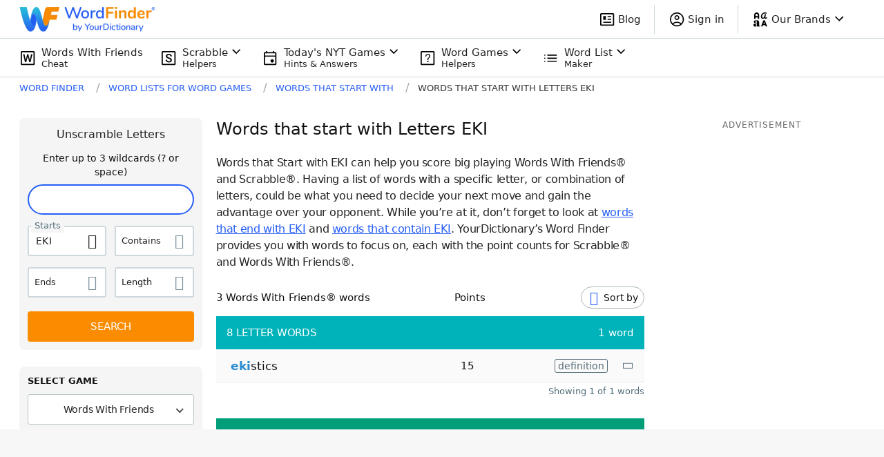

--- FILE ---
content_type: application/javascript; charset=utf-8
request_url: https://fundingchoicesmessages.google.com/f/AGSKWxWQvlFeiQnejdSzkae653CXNcjldQoC4YAbqFaM6NYD4SI9Q_HCGWrcorXSUIW7Ye5LCn15USaPBsZxM2TLYUZ2cbQEWiYcCeIJqlVxOs5ektSozbokawgBOB44VI2ErqH0m8Cp822CRceuPAU-j86HfrdreQaAOYe7VfzxApbnqltTdx_vorlQ38rS/__120x240_/ad-emea./adtext_-native-ad./LocalAd_
body_size: -1289
content:
window['5cfb48ea-5c64-4713-8478-4991b35e0015'] = true;

--- FILE ---
content_type: text/javascript
request_url: https://wordfinder.yourdictionary.com/_nuxt/9213844.js
body_size: 15583
content:
(window.webpackJsonp=window.webpackJsonp||[]).push([[2,12,30,31,45,78,79,80],{592:function(e,t,n){var content=n(621);content.__esModule&&(content=content.default),"string"==typeof content&&(content=[[e.i,content,""]]),content.locals&&(e.exports=content.locals);(0,n(23).default)("47e3a895",content,!0,{sourceMap:!1})},620:function(e,t,n){"use strict";n(592)},621:function(e,t,n){var r=n(22)((function(i){return i[1]}));r.push([e.i,'.asc__label[data-v-1ac117a4]{color:#111;font-size:15px;left:5px;padding:0 5px;top:50%;transform:translateY(-50%);transition:all .3s}.asc__label--has-focus[data-v-1ac117a4],.asc__label--has-input[data-v-1ac117a4]{top:0;font-size:13px}.asc__label--results[data-v-1ac117a4]{--tw-text-opacity:1;color:rgb(33 33 33 / var(--tw-text-opacity));font-size:13px}.asc__label--results.asc__label--has-input[data-v-1ac117a4]{color:#546e7a}.asc__label--results.asc__label--has-focus[data-v-1ac117a4]{--tw-text-opacity:1;color:rgb(38 94 245 / var(--tw-text-opacity))}.asc__label--results.asc__label--has-focus[data-v-1ac117a4],.asc__label--results.asc__label--has-input[data-v-1ac117a4]{background:#fafafa}@media(min-width:768px){.asc__label--results.asc__label--has-focus[data-v-1ac117a4],.asc__label--results.asc__label--has-input[data-v-1ac117a4]{background:#f5f5f5}}.asc__label--byLength[data-v-1ac117a4]{position:relative;top:0;left:0;margin-bottom:0.75rem;display:inline-block;transform:none;background-color:transparent;padding:0;font-size:1rem;line-height:1.5rem;font-weight:700;--tw-text-opacity:1;color:rgb(33 33 33 / var(--tw-text-opacity))}.asc__input[data-v-1ac117a4]{letter-spacing:.5px;padding:9px 30px 9px 10px}.asc__input[data-v-1ac117a4]::-moz-placeholder{color:#546e7a}.asc__input[data-v-1ac117a4]::placeholder{color:#546e7a}.asc__input[data-v-1ac117a4]::-webkit-search-cancel-button,.asc__input[type=number][data-v-1ac117a4],.asc__input[type=search][data-v-1ac117a4]{-webkit-appearance:none;appearance:none}.asc__input[type=number][data-v-1ac117a4]::-webkit-inner-spin-button,.asc__input[type=number][data-v-1ac117a4]::-webkit-outer-spin-button{-webkit-appearance:none;appearance:none;margin:0}.asc__input--results[data-v-1ac117a4]{box-shadow:none;font-size:15px;line-height:17px;padding-bottom:10px;padding-top:10px}@media(min-width:768px){.asc__input--results[data-v-1ac117a4]{font-size:14px;line-height:24px;min-width:0;width:100%}}.asc__input--byLength[data-v-1ac117a4]{height:3rem;border-radius:8px;border-style:none;filter:drop-shadow(0 1px 5px rgba(84,110,122,.2)) drop-shadow(0 3px 1px rgba(84,110,122,.12)) drop-shadow(0 2px 2px rgba(84,110,122,.06))}.asc__button[data-v-1ac117a4]{position:absolute;right:0.75rem;height:-moz-fit-content;height:fit-content;cursor:pointer;border-style:none;background-color:transparent;padding:0;font-size:1.375rem;top:50%;transform:translateY(-50%)}.asc__button>span[data-v-1ac117a4]:before{margin-top:2px}.asc__button--results[data-v-1ac117a4]{right:10px}.asc__button--byLength[data-v-1ac117a4]{bottom:0.875rem;right:0.75rem;transform:none;font-size:1.5rem;line-height:2rem;transform:translateY(6px)}.help[data-v-1ac117a4]{background-color:rgba(0,51,102,.85);bottom:47px;color:#fff;font-size:14px;left:-5px;line-height:18px;padding:5px;position:absolute;right:-5px}.help--contains[data-v-1ac117a4]{left:-45px;width:180px}@media(min-width:768px){.help[data-v-1ac117a4]{bottom:calc(100% - 5px);left:auto;right:-69px;width:177px}}.help[data-v-1ac117a4]:before{border-color:rgba(0,51,102,.85) transparent transparent;border-style:solid;border-width:7px 5px 0;bottom:-7px;content:"";display:block;position:absolute;right:20px}@media(min-width:768px){.help[data-v-1ac117a4]:before{left:50%;right:auto;transform:translateX(-50%)}}',""]),r.locals={},e.exports=r},634:function(e,t,n){"use strict";n.r(t);var r=n(1),o=(n(17),n(45),n(20),n(27),n(91)),l=n.n(o),c=n(0),d={name:"AdvancedSearchControl",directives:{ClickOutside:l.a},props:{fieldType:{type:String,required:!0},value:{type:String,required:!1,default:""}},data:function(){return{showHelpWindow:!1,fieldHasFocus:!1}},computed:{isWordLengthField:function(){return this.fieldType===c.b.LENGTH},isContainsField:function(){return this.fieldType===c.b.WITH},fieldId:function(){return"asc_input_".concat(this.fieldType)},inputType:function(){return this.isWordLengthField?"number":"search"},fieldTitle:function(){switch(this.fieldType){case c.b.STARTS:return this.$t("AdvancedSearchStartsWithAriaLabel");case c.b.ENDS:return this.$t("AdvancedSearchEndsWithAriaLabel");case c.b.WITH:return this.$t("AdvancedSearchContainsAriaLabel");case c.b.LENGTH:return this.$t("AdvancedSearchLengthTitleAttribute");default:return this.fieldType}},fieldLabel:function(){switch(this.fieldType){case c.b.STARTS:return this.$t("AdvancedSearchStartsTextB");case c.b.ENDS:return this.$t("AdvancedSearchEndsTextB");case c.b.WITH:return this.$t("AdvancedSearchContainsText");case c.b.LENGTH:return this.$t("AdvancedSearchLengthText");default:return this.fieldType}},fieldAriaLabel:function(){switch(this.fieldType){case c.b.STARTS:return this.$t("AdvancedSearchStartsWithAriaLabel");case c.b.ENDS:return this.$t("AdvancedSearchEndsWithAriaLabel");case c.b.WITH:return this.$t("AdvancedSearchContainsAriaLabel");case c.b.LENGTH:return this.$t("AdvancedSearchLengthTooltipAriaLabel");default:return null}},placeholder:function(){if(this.isWordsByLengthLandingPage)return null;switch(this.fieldType){case c.b.STARTS:return"A";case c.b.ENDS:return"B";case c.b.WITH:return"A_B";default:return null}},fieldMinValue:function(){return this.isWordLengthField?2:null},fieldMaxValue:function(){return this.isWordLengthField?20:null},fieldMaxLength:function(){switch(this.fieldType){case c.b.STARTS:case c.b.ENDS:case c.b.WITH:return 20;case c.b.LENGTH:return 2;default:return 0}},fieldHasInput:function(){var e;return(null===(e=this.value)||void 0===e?void 0:e.length)>0},helpContent:function(){switch(this.fieldType){case c.b.STARTS:return this.$t("AdvancedSearchStartsTooltip");case c.b.ENDS:return this.$t("AdvancedSearchEndsTooltip");case c.b.WITH:return this.$t("AdvancedSearchContainsTooltip");case c.b.LENGTH:return this.$t("AdvancedSearchLengthTooltip")}return""},isResultsPage:function(){return this.$store.getters["navigation/isResultsPage"]},isWordsByLengthLandingPage:function(){return this.$store.getters["navigation/isWordsByLengthLandingPage"]}},methods:{onFieldInput:function(e){this.$emit("input",e.target.value),e.target.value=this.value},onFieldChange:function(e){var t,n=this.fieldLabel.replace(":","").toLowerCase(),o=(t={},Object(r.a)(t,c.b.WITH,54),Object(r.a)(t,c.b.ENDS,55),Object(r.a)(t,c.b.LENGTH,56),Object(r.a)(t,c.b.STARTS,57),t);this.$store.dispatch("tracking/trackEvent",{eventCategory:"Advanced Search",eventAction:"Change ".concat(n," value"),eventLabel:e.target.value,eventID:o[this.fieldType]})},onFieldFocus:function(){this.fieldHasFocus=!0,this.isWordLengthField&&this.$store.dispatch("tracking/trackEvent",{eventCategory:"Advanced Search",eventAction:"Click menu",eventLabel:this.$t("AdvancedSearchLengthText"),eventID:74})},onFieldBlur:function(){this.fieldHasFocus=!1},onClearButtonClick:function(){var e,t=this.fieldLabel.replace(":","").toLowerCase(),n=(e={},Object(r.a)(e,c.b.WITH,59),Object(r.a)(e,c.b.ENDS,62),Object(r.a)(e,c.b.LENGTH,72),Object(r.a)(e,c.b.STARTS,83),e);this.$store.dispatch("tracking/trackEvent",{eventCategory:"Advanced Search",eventAction:"Click ".concat(t," clear button"),eventID:n[this.fieldType]}),this.$emit("input","")},onHelpButtonClick:function(){var e,t=this.fieldLabel.replace(":","").toLowerCase(),n=(e={},Object(r.a)(e,c.b.WITH,60),Object(r.a)(e,c.b.ENDS,63),Object(r.a)(e,c.b.LENGTH,73),Object(r.a)(e,c.b.STARTS,84),e);this.$store.dispatch("tracking/trackEvent",{eventCategory:"Advanced Search",eventAction:"Click ".concat(t," help button"),eventID:n[this.fieldType]}),this.showHelpWindow=!this.showHelpWindow},onHelpWindowClickOutside:function(e){e.target===this.$refs.helpButton||e.composedPath().includes(this.$refs.helpButton)||(this.showHelpWindow=!1)}}},h=(n(620),n(5)),component=Object(h.a)(d,(function(){var e=this,t=e._self._c;e._self._setupProxy;return t("div",{directives:[{name:"show",rawName:"v-show",value:!e.isWordsByLengthLandingPage||!e.isWordLengthField,expression:"!isWordsByLengthLandingPage || !isWordLengthField"}],staticClass:"asc relative",class:{"asc--has-focus":e.fieldHasFocus,"asc--results":e.isResultsPage}},[t("label",{staticClass:"asc__label bg-white absolute pointer-events-none leading-5",class:{"asc__label--results":e.isResultsPage,"asc__label--byLength":e.isWordsByLengthLandingPage,"asc__label--has-input":e.fieldHasInput,"asc__label--has-focus":e.fieldHasFocus},attrs:{for:e.fieldId}},[e._v("\n\t\t"+e._s(e.fieldLabel)+"\n\t")]),e._v(" "),t("input",{staticClass:"asc__input outline-none h-10 md:h-11 uppercase bg-white text-black text-base font-medium w-full border-blueGray-100 border-2 border-solid rounded-[3px] m-0",class:{"md:h-13":!e.isResultsPage,"asc__input--results":e.isResultsPage,"asc__input--byLength":e.isWordsByLengthLandingPage,"asc__input--has-focus border-electric-blue":e.fieldHasFocus,"asc__input--has-input":e.fieldHasInput},attrs:{id:e.fieldId,type:e.inputType,title:e.fieldTitle,autocomplete:"off",autocorrect:"false",spellcheck:"false",placeholder:e.placeholder,"aria-label":e.fieldAriaLabel,maxlength:e.fieldMaxLength,min:e.fieldMinValue,max:e.fieldMaxValue},domProps:{value:e.value},on:{change:e.onFieldChange,input:e.onFieldInput,focus:e.onFieldFocus,blur:e.onFieldBlur}}),e._v(" "),e.fieldHasInput?t("button",{staticClass:"asc__button asc__button--clear text-black",class:{"asc__button--results":e.isResultsPage,"asc__button--byLength":e.isWordsByLengthLandingPage},attrs:{type:"button"},on:{click:e.onClearButtonClick}},[t("span",{staticClass:"wficon-close-circle-i"})]):!e.isWordsByLengthLandingPage||e.isContainsField?t("button",{ref:"helpButton",staticClass:"asc__button asc__button--help text-blueGray-400",class:{"asc__button--results":e.isResultsPage,"asc__button--byLength":e.isWordsByLengthLandingPage},attrs:{type:"button"},on:{click:e.onHelpButtonClick}},[t("span",{staticClass:"wficon-help-circle"})]):e._e(),e._v(" "),e.showHelpWindow?t("div",{directives:[{name:"click-outside",rawName:"v-click-outside",value:e.onHelpWindowClickOutside,expression:"onHelpWindowClickOutside"}],staticClass:"help z-base-highest",class:{"help--contains":e.isContainsField},domProps:{innerHTML:e._s(e.helpContent)}}):e._e()])}),[],!1,null,"1ac117a4",null);t.default=component.exports},638:function(e,t,n){var content=n(716);content.__esModule&&(content=content.default),"string"==typeof content&&(content=[[e.i,content,""]]),content.locals&&(e.exports=content.locals);(0,n(23).default)("306ba7f8",content,!0,{sourceMap:!1})},639:function(e,t,n){var content=n(718);content.__esModule&&(content=content.default),"string"==typeof content&&(content=[[e.i,content,""]]),content.locals&&(e.exports=content.locals);(0,n(23).default)("0d6e097e",content,!0,{sourceMap:!1})},640:function(e,t,n){var content=n(720);content.__esModule&&(content=content.default),"string"==typeof content&&(content=[[e.i,content,""]]),content.locals&&(e.exports=content.locals);(0,n(23).default)("55a0e7cd",content,!0,{sourceMap:!1})},641:function(e,t,n){var content=n(722);content.__esModule&&(content=content.default),"string"==typeof content&&(content=[[e.i,content,""]]),content.locals&&(e.exports=content.locals);(0,n(23).default)("0809f720",content,!0,{sourceMap:!1})},642:function(e,t,n){var content=n(724);content.__esModule&&(content=content.default),"string"==typeof content&&(content=[[e.i,content,""]]),content.locals&&(e.exports=content.locals);(0,n(23).default)("59b8e220",content,!0,{sourceMap:!1})},643:function(e,t,n){var content=n(726);content.__esModule&&(content=content.default),"string"==typeof content&&(content=[[e.i,content,""]]),content.locals&&(e.exports=content.locals);(0,n(23).default)("bc82ff28",content,!0,{sourceMap:!1})},715:function(e,t,n){"use strict";n(638)},716:function(e,t,n){var r=n(22)((function(i){return i[1]}));r.push([e.i,"label[data-v-a1b1c0a8]{margin-bottom:0.75rem;display:block;text-align:center}span[data-v-a1b1c0a8]{font-weight:500;color:#111;font-size:17px}.single-title span[data-v-a1b1c0a8]{font-size:15px}",""]),r.locals={},e.exports=r},717:function(e,t,n){"use strict";n(639)},718:function(e,t,n){var r=n(22)((function(i){return i[1]}));r.push([e.i,".input__tile[data-v-c27c68c4]{margin-bottom:1.25rem;margin-right:5px;box-sizing:border-box;aspect-ratio:1 / 1;width:3.125rem;border-width:2px;border-style:solid;--tw-border-opacity:1;border-color:rgb(207 216 220 / var(--tw-border-opacity));text-align:center;font-size:33px;font-weight:700;text-transform:uppercase}.input__tile[data-v-c27c68c4]:last-child{margin-right:0}.input__tile[data-v-c27c68c4]:focus{border-radius:0px;--tw-border-opacity:1;border-color:rgb(38 94 245 / var(--tw-border-opacity));outline:2px solid transparent;outline-offset:2px}@media not all and (min-width: 768px){.input__tile[data-v-c27c68c4]{font-size:28px}}@media (min-width: 768px){.input__tile[data-v-c27c68c4]{width:3.875rem}}.input__tile--force-small[data-v-c27c68c4]{margin-bottom:1rem}@media (min-width: 768px){.input__tile--force-small[data-v-c27c68c4]{margin-right:0.25rem;width:2.75rem;font-size:24px}}.input__tile--filled-in[data-v-c27c68c4]{--tw-border-opacity:1;border-color:rgb(107 169 100 / var(--tw-border-opacity));--tw-bg-opacity:1;background-color:rgb(107 169 100 / var(--tw-bg-opacity));padding:0.375rem;--tw-text-opacity:1;color:rgb(255 255 255 / var(--tw-text-opacity))}.input__tile--filled-in[data-v-c27c68c4]:focus{--tw-border-opacity:1;border-color:rgb(38 94 245 / var(--tw-border-opacity))}",""]),r.locals={},e.exports=r},719:function(e,t,n){"use strict";n(640)},720:function(e,t,n){var r=n(22)((function(i){return i[1]}));r.push([e.i,".input-wrapper input[data-v-c1dbec5c]{padding:4px 40px!important;text-align:center!important}.input-wrapper .main-tile-holder--wordle[data-v-c1dbec5c]{font-size:20px;font-weight:500}.input-wrapper .main-tile-holder--wordle--landing[data-v-c1dbec5c]{height:48px;position:relative;top:-5px}@media(min-width:768px){.input-wrapper .main-tile-holder--wordle--landing[data-v-c1dbec5c]{font-size:28px;top:-2px}}#wordle_field[data-v-c1dbec5c]{background:#fff;height:42px;margin-bottom:16px!important;max-width:280px!important}#wordle_field.is-landing[data-v-c1dbec5c]{margin-bottom:20px!important}@media(min-width:768px){#wordle_field[data-v-c1dbec5c]{height:48px;max-width:342px!important}}.wordle_field__container[data-v-c1dbec5c]{position:relative}.wordle_field__container .wordle_field__label[data-v-c1dbec5c]{color:#546e7a;font-size:22px;font-weight:500;left:0;letter-spacing:1px;pointer-events:none;position:absolute;text-align:center;text-transform:uppercase;top:6px;-webkit-user-select:none;-moz-user-select:none;user-select:none;width:100%}@media(min-width:768px){.wordle_field__container .wordle_field__label[data-v-c1dbec5c]{top:8px}}.wordle_field__container .wordle_field__label.wordle_field__label--landing[data-v-c1dbec5c]{top:5px}@media(min-width:768px){.wordle_field__container .wordle_field__label.wordle_field__label--landing[data-v-c1dbec5c]{font-size:28px}}@media(max-width:355px){.wordle_field__container .wordle_field__label[data-v-c1dbec5c]{font-size:19px}}.wordle_field__container .wordle_field__label span[data-v-c1dbec5c]{background:hsla(0,0%,100%,0);padding:3px}.wordle_field__container .wordle_field__label.has-input[data-v-c1dbec5c]{display:none}.input-clear-button--new-design[data-v-c1dbec5c]{right:12px}@media(min-width:768px){.input-clear-button--new-design[data-v-c1dbec5c]{right:16px}}#wordle_field[data-v-c1dbec5c]{border:2px solid #cfd8dc;border-radius:100px;display:flex;justify-content:center;margin-bottom:15px;position:relative}#wordle_field.no-dropdown[data-v-c1dbec5c]{margin-left:auto;margin-right:auto}#wordle_field.has-focus[data-v-c1dbec5c]{border-color:#265ef5}.main-tile-holder--wordle[data-v-c1dbec5c]{background:none;border:0;color:rgba(0,0,0,.87);font-size:22px;font-weight:500;letter-spacing:0;line-height:34px;outline:none;padding:0 0 0 24px;text-align:center;text-transform:uppercase;width:100%}@media(min-width:768px){.main-tile-holder--wordle[data-v-c1dbec5c]{font-size:24px;padding:4px 0 4px 46px}}@media(max-width:355px){.main-tile-holder--wordle[data-v-c1dbec5c]{font-size:19px}}.main-tile-holder--wordle[data-v-c1dbec5c]::input-placeholder{color:#546e7a;font-size:22px;font-weight:500;letter-spacing:1px;padding-left:64px}@media(min-width:768px){.main-tile-holder--wordle[data-v-c1dbec5c]::input-placeholder{font-size:34px;padding-left:38px}}.main-tile-holder--wordle[data-v-c1dbec5c]::-moz-placeholder{color:#546e7a;font-size:22px;font-weight:500;letter-spacing:1px;padding-left:36px}.main-tile-holder--wordle[data-v-c1dbec5c]::placeholder{color:#546e7a;font-size:22px;font-weight:500;letter-spacing:1px;padding-left:36px}@media(min-width:768px){.main-tile-holder--wordle[data-v-c1dbec5c]::-moz-placeholder{font-size:34px;padding-left:38px}.main-tile-holder--wordle[data-v-c1dbec5c]::placeholder{font-size:34px;padding-left:38px}}.main-tile-holder--wordle[data-v-c1dbec5c]:input-placeholder{color:#546e7a;font-size:22px;font-weight:500;letter-spacing:1px;padding-left:36px}@media(min-width:768px){.main-tile-holder--wordle[data-v-c1dbec5c]:input-placeholder{font-size:34px;padding-left:38px}}.main-tile-holder--wordle[data-v-c1dbec5c]:placeholder{color:#546e7a;font-size:22px;font-weight:500;letter-spacing:1px;padding-left:70px}@media(min-width:768px){.main-tile-holder--wordle[data-v-c1dbec5c]:placeholder{font-size:34px;padding-left:38px}}.input-clear-button[data-v-c1dbec5c]{background:none;border:0;color:rgba(0,0,0,.87);font-size:24px;padding:0;position:absolute;right:12px;top:50%;transform:translateY(-50%)}@media(min-width:768px){.input-clear-button[data-v-c1dbec5c]{cursor:pointer;right:15px;z-index:3}}",""]),r.locals={},e.exports=r},721:function(e,t,n){"use strict";n(641)},722:function(e,t,n){var r=n(22)((function(i){return i[1]}));r.push([e.i,'.game-select-trigger[data-v-5a176ead]{background-color:#edf1f6;border:0;border-radius:26px 0 0 26px;color:rgba(0,0,0,.87);cursor:pointer;font-size:11px;font-weight:500;letter-spacing:-.12px;line-height:44px;margin:0;outline:none;padding:0;position:relative;text-align:center;width:85px}@media(min-width:768px){.game-select-trigger[data-v-5a176ead]{border-radius:30px 0 0 30px;font-size:13px;padding-left:24px;text-align:left;width:160px}.game-select-trigger[data-v-5a176ead]:after{border-color:#000;border-style:solid;border-width:0 2px 2px 0;content:"";display:block;height:6px;position:absolute;right:20px;top:50%;transform:rotate(45deg) translateY(calc(-50% - 2px));width:6px}.game-select-trigger--open[data-v-5a176ead]{border:2px solid #edf1f6;border-bottom-left-radius:0;box-shadow:-2px 2px 2px -2px rgba(124,147,173,.75);margin:-2px 2px -2px -2px}.game-select-trigger--open[data-v-5a176ead]:after{right:10px;transform:rotate(-45deg) scaleY(-1) translateY(calc(-50% + 5px))}}.game-select-trigger--results[data-v-5a176ead]{background-color:transparent;border:1px solid #cfd8dc;border-radius:2px;display:block;font-size:14px;font-weight:400;height:30px;line-height:1;margin:auto;padding:7px 10px;position:relative;text-align:unset;width:unset}@media(max-width:767px){.game-select-trigger--results[data-v-5a176ead]:before{border:solid #265ef5;border-width:0 2px 2px 0;content:"";display:inline-block;margin:0 3px;padding:3px;top:50%;transform:translate(-50%,-30%) rotate(45deg)}}@media(min-width:768px){.game-select-trigger--results[data-v-5a176ead]{align-items:center;background-color:#fff;border:1px solid #bbc6cc;border-radius:3px;box-sizing:border-box;display:flex;height:unset;justify-content:space-between;padding:8px 10px;width:100%}.game-select-trigger--results .icon[data-v-5a176ead]{background-image:url(/static/images/dictionary-icons/game-icons-sprite.png?v=58);background-position-x:0;background-repeat:no-repeat;background-size:26px;border-radius:6px;display:block;flex:0 0 26px;height:26px;margin-right:15px;position:relative}.game-select-trigger--results .icon__badge[data-v-5a176ead]{z-index:1;background-image:url(/static/images/dictionary-icons/game-icons-sprite.png?v=58);background-repeat:no-repeat;background-size:26px;height:10px;position:absolute;right:-2px;top:-2px;width:10px}.game-select-trigger--results .icon__badge--us[data-v-5a176ead]{background-position:-1px -1px}.game-select-trigger--results .icon__badge--uk[data-v-5a176ead]{background-position:-13px -1px}.game-select-trigger--results .label[data-v-5a176ead]{flex-grow:1;font-size:14px;letter-spacing:-.19px;line-height:19px}.game-select-trigger--results[data-v-5a176ead]:after{border-color:#555}}.game-select-trigger--results.game-select-trigger--open[data-v-5a176ead]{bottom:0;left:0;margin:0;top:0}.game-select-trigger--results.game-select-trigger--open[data-v-5a176ead]:after{right:15px}',""]),r.locals={},e.exports=r},723:function(e,t,n){"use strict";n(642)},724:function(e,t,n){var r=n(22)((function(i){return i[1]}));r.push([e.i,'.game-select[data-v-cd1f85be]{display:grid;grid-template-columns:repeat(4,1fr);list-style:none;margin:0;padding-left:0;padding-top:10px;row-gap:14px}@media(min-width:768px){.game-select[data-v-cd1f85be]{grid-auto-columns:220px;grid-auto-flow:column;grid-template-columns:unset;grid-template-rows:repeat(6,auto);padding:0;row-gap:10px}}.game-select--results[data-v-cd1f85be]{z-index:5}@media(min-width:768px){.game-select--results[data-v-cd1f85be]{background:#fff;border:1px solid #e9edf1;box-shadow:-10px 10px 20px 0 rgba(124,147,173,.08);display:block;left:0;margin-top:0;max-height:200px;overflow-x:hidden;overflow-y:auto;position:absolute;right:0;top:100%}.game-select--results[data-v-cd1f85be]::-webkit-scrollbar{-webkit-appearance:none;appearance:none;width:8px}.game-select--results[data-v-cd1f85be]::-webkit-scrollbar-thumb{background:hsla(0,0%,49.8%,.75);border-radius:6px}}.option[data-v-cd1f85be]{align-items:center;display:flex;flex-direction:column;gap:7px;margin:0;position:relative}@media(min-width:768px){.option[data-v-cd1f85be]{align-items:stretch;cursor:pointer;flex-direction:row;gap:5px;justify-content:flex-start}.option--results[data-v-cd1f85be]{align-items:center;padding:8px 10px}}.icon[data-v-cd1f85be],.icon__badge[data-v-cd1f85be]{background-image:url(/static/images/dictionary-icons/game-icons-sprite.png?v=58);background-repeat:no-repeat;background-size:58px}@media(min-width:768px){.icon[data-v-cd1f85be],.icon__badge[data-v-cd1f85be]{background-size:26px}}.icon[data-v-cd1f85be]{background-position-x:0;border-radius:16px;height:58px;position:relative;transform-style:preserve-3d;width:58px}@media(min-width:768px){.icon[data-v-cd1f85be]{border-radius:6px;height:26px;width:26px}}.icon__badge[data-v-cd1f85be]{height:21px;position:absolute;right:-5px;top:-5px;width:21px}@media(min-width:768px){.icon__badge[data-v-cd1f85be]{height:10px;right:-2px;top:-2px;width:10px}}.icon__badge--us[data-v-cd1f85be]{background-position:-4px -2px}@media(min-width:768px){.icon__badge--us[data-v-cd1f85be]{background-position:-1px -1px}}.icon__badge--uk[data-v-cd1f85be]{background-position:-31px -2px}@media(min-width:768px){.icon__badge--uk[data-v-cd1f85be]{background-position:-13px -1px}}.label[data-v-cd1f85be]{display:block;font-size:13px;line-height:15px;text-align:center;width:80px}@media(min-width:768px){.label[data-v-cd1f85be]{color:#282d32;font-size:14px;letter-spacing:-.12px;line-height:26px;padding:0 15px 0 8px;text-align:left;width:auto}.label--results[data-v-cd1f85be]{font-size:14px;letter-spacing:-.19px;line-height:19px}}@media(max-width:767px){.option--active .icon[data-v-cd1f85be]:before{border:2px solid #b0900a;border-radius:20px;bottom:-4px;content:"";left:-4px;position:absolute;right:-4px;top:-4px}.option--active .icon[data-v-cd1f85be]:after{z-index:1;background:url(/static/images/dictionary-icons/ic-selected.png) no-repeat 50% 50% transparent;background-size:48px;bottom:-10px;content:"";display:block;height:48px;position:absolute;right:-12px;width:48px}}@media(min-width:768px){.option--active .label[data-v-cd1f85be],.option:hover .label[data-v-cd1f85be]{background:#f1f3f4;border-radius:0 100px 100px 0}.option--results.option--active[data-v-cd1f85be],.option--results[data-v-cd1f85be]:hover{background:#3995d9}.option--results.option--active .label--results[data-v-cd1f85be],.option--results:hover .label--results[data-v-cd1f85be]{background:unset;border-radius:unset;color:#fff}.option--results.option--active .label--results[data-v-cd1f85be]{font-weight:600}}',""]),r.locals={},e.exports=r},725:function(e,t,n){"use strict";n(643)},726:function(e,t,n){var r=n(22)((function(i){return i[1]}));r.push([e.i,'.overlay[data-v-40b7ec50]{background:rgba(0,0,0,.6);bottom:0;left:0;position:fixed;right:0;top:0;width:100vw}@media(max-width:1024px)and (min-width:767px){.overlay[data-v-40b7ec50]{top:98px}}.overlay .mobile-box-controls[data-v-40b7ec50]{background:#fafafa}.overlay .mobile-box-controls[data-v-40b7ec50] .instructions{font-size:15px;margin-bottom:16px}.overlay .mobile-box-controls[data-v-40b7ec50] .advanced-search-control-container{border-radius:3px}.overlay .mobile-box-controls[data-v-40b7ec50] .advanced-search-control-container input{border:0;font-size:16px;padding:8px 12px!important}.overlay .mobile-box-controls[data-v-40b7ec50] .advanced-search-control-container label{font-size:15px}.overlay .mobile-box-controls[data-v-40b7ec50] .advanced-search-control-container.has-focus{box-shadow:0 4px 5px 0 rgba(84,110,122,.06),0 1px 10px 0 rgba(84,110,122,.12),0 2px 4px -1px rgba(84,110,122,.2)}.overlay .mobile-box-controls[data-v-40b7ec50] .advanced-search-control-container.has-focus label,.overlay .mobile-box-controls[data-v-40b7ec50] .advanced-search-control-container.has-input label{font-size:12px}.overlay .mobile-box-controls[data-v-40b7ec50] .advanced-search-control-container .help-button{font-size:22px;padding-top:1px}.overlay .mobile-box-controls .top[data-v-40b7ec50]{background-color:#265ef5;position:relative}.overlay .mobile-box-controls .top .title[data-v-40b7ec50]{color:#fff;display:block;font-size:18px;font-weight:700;letter-spacing:0;padding:14px;text-align:center}.overlay .mobile-box-controls .top .cancel[data-v-40b7ec50]{background:none;border:0;color:#fff;font-size:15px;font-weight:600;left:0;letter-spacing:-.2px;padding:16px;position:absolute;top:0}.overlay .mobile-box-controls .top .cancel[data-v-40b7ec50]:before{border:solid #fff;border-width:0 2px 2px 0;content:"";display:inline-block;margin-right:3px;padding:3px;transform:rotate(135deg) translateY(1px)}.overlay .mobile-box-controls .content[data-v-40b7ec50]{display:block;flex:1 1 auto;height:100%;overflow:auto;padding:20px 14px}.overlay .mobile-box-controls.full-height[data-v-40b7ec50]{height:100%}',""]),r.locals={},e.exports=r},792:function(e,t,n){"use strict";n.r(t);n(15),n(12),n(13),n(7),n(25),n(14),n(26);var r=n(1),o=(n(17),n(45),n(29)),l=n(2),c=n(0);function d(object,e){var t=Object.keys(object);if(Object.getOwnPropertySymbols){var n=Object.getOwnPropertySymbols(object);e&&(n=n.filter((function(e){return Object.getOwnPropertyDescriptor(object,e).enumerable}))),t.push.apply(t,n)}return t}function h(e){for(var i=1;i<arguments.length;i++){var source=null!=arguments[i]?arguments[i]:{};i%2?d(Object(source),!0).forEach((function(t){Object(r.a)(e,t,source[t])})):Object.getOwnPropertyDescriptors?Object.defineProperties(e,Object.getOwnPropertyDescriptors(source)):d(Object(source)).forEach((function(t){Object.defineProperty(e,t,Object.getOwnPropertyDescriptor(source,t))}))}return e}var f={name:"GameSelectTrigger",computed:h(h({},Object(o.c)({dictionary:"query/currentDictionary",isResultsPage:"navigation/isResultsPage",isAnyScrabblePage:"navigation/isAnyScrabblePage"})),{},{gameLabel:function(){var e,t,n="";if("ALL"!==(null===(e=this.dictionary)||void 0===e?void 0:e.id)||this.isResultsPage)if("WWF"!==(null===(t=this.dictionary)||void 0===t?void 0:t.id)||this.isResultsPage){var r;n=this.$t(null===(r=this.dictionary)||void 0===r?void 0:r.text)}else n=this.$t("SearchSubsectionTextWWFMobile");else n=this.$t("SearchSubsectionTextAllDictionariesNoPointsDesktop");return n.replace(/®/g,"")},dictSpriteCoord:function(){return Object(l.C)(c.n.DEFAULT,this.isSmallDevice?c.p:c.q)},buttonTitle:function(){var e;return this.$t(null===(e=this.dictionary)||void 0===e?void 0:e.titleAttribute)},buttonAriaLabel:function(){var e;return this.$t(null===(e=this.dictionary)||void 0===e?void 0:e.ariaLabel)}}),methods:{onButtonClick:function(e){this.$emit("click",e)}}},m=(n(721),n(5)),component=Object(m.a)(f,(function(){var e=this,t=e._self._c;return t("button",{staticClass:"game-select-trigger",class:{"game-select-trigger--results":e.isResultsPage},attrs:{type:"button",title:e.buttonTitle,"aria-label":e.buttonAriaLabel,"data-test":"dictionary-select"},on:{click:e.onButtonClick}},[e.isSmallDevice&&e.isResultsPage?t("span",{staticClass:"prefix text-electric-blue",domProps:{textContent:e._s("Game:")}}):e.isResultsPage?t("span",{staticClass:"icon",style:{"background-position-y":"".concat(e.dictSpriteCoord[e.dictionary.value],"px")}},["US"===e.dictionary.id||"UK"===e.dictionary.id?t("span",{staticClass:"icon__badge",class:"icon__badge--".concat(e.dictionary.id.toLowerCase())}):e._e()]):e._e(),e._v(" "),t("span",{staticClass:"label",attrs:{"data-test":"dictionary-text"}},[e._v("\n\t\t"+e._s(e.gameLabel)+"\n\t")])])}),[],!1,null,"5a176ead",null);t.default=component.exports},793:function(e,t,n){"use strict";n.r(t);n(15),n(12),n(13),n(7),n(25),n(14),n(26);var r=n(1),o=n(29),l=n(2),c=n(0);function d(object,e){var t=Object.keys(object);if(Object.getOwnPropertySymbols){var n=Object.getOwnPropertySymbols(object);e&&(n=n.filter((function(e){return Object.getOwnPropertyDescriptor(object,e).enumerable}))),t.push.apply(t,n)}return t}function h(e){for(var i=1;i<arguments.length;i++){var source=null!=arguments[i]?arguments[i]:{};i%2?d(Object(source),!0).forEach((function(t){Object(r.a)(e,t,source[t])})):Object.getOwnPropertyDescriptors?Object.defineProperties(e,Object.getOwnPropertyDescriptors(source)):d(Object(source)).forEach((function(t){Object.defineProperty(e,t,Object.getOwnPropertyDescriptor(source,t))}))}return e}var f={name:"GameSelect",computed:h(h({},Object(o.c)({dictionary:"query/currentDictionary",isResultsPage:"navigation/isResultsPage",isAnyScrabblePage:"navigation/isAnyScrabblePage"})),{},{dictionaries:function(){return this.isAnyScrabblePage?Object(l.t)(c.n.SCRABBLE_ONLY):Object(l.B)(c.n.DEFAULT)},dictSpriteCoord:function(){return Object(l.C)(c.n.DEFAULT,this.isSmallDevice?c.p:c.q)}}),methods:{onGameChange:function(e){this.dictionary.id!==e.id?this.$emit("change",e):this.$emit("same")}}},m=(n(723),n(5)),component=Object(m.a)(f,(function(){var e=this,t=e._self._c;return t("ul",{staticClass:"game-select",class:{"game-select--results":e.isResultsPage},attrs:{"data-test":"options-list"}},e._l(e.dictionaries,(function(n){return t("li",{key:n.id,staticClass:"option",class:{"option--results":e.isResultsPage,"option--active":n.id===e.dictionary.id},attrs:{title:e.$t(n.titleAttribute),"aria-label":e.$t(n.ariaLabel),"data-test":"options-item"},on:{click:function(t){return e.onGameChange(n)}}},[t("span",{staticClass:"icon",style:{"background-position-y":"".concat(e.dictSpriteCoord[n.value],"px")}},["US"===n.id||"UK"===n.id?t("span",{staticClass:"icon__badge z-base-lowest",class:"icon__badge--".concat(n.id.toLowerCase())}):e._e()]),e._v(" "),t("span",{staticClass:"label",class:{"label--results":e.isResultsPage}},[e._v("\n\t\t\t"+e._s(e.$t(n.text))+"\n\t\t")])])})),0)}),[],!1,null,"cd1f85be",null);t.default=component.exports},794:function(e,t,n){"use strict";n.r(t);var r={name:"MobileBoxControls",props:{title:{type:String,required:!0},fullHeight:{type:Boolean,default:!1}},methods:{onCancelButtonClick:function(){this.$emit("close")}}},o=(n(725),n(5)),component=Object(o.a)(r,(function(){var e=this,t=e._self._c;e._self._setupProxy;return t("div",{staticClass:"overlay z-super-medium"},[t("div",{staticClass:"mobile-box-controls",class:{"full-height":e.fullHeight}},[t("div",{staticClass:"top"},[t("button",{staticClass:"cancel",attrs:{type:"button",title:e.$t("UnscrambleMobileCancelButtonTitleAttribute")},on:{click:e.onCancelButtonClick}},[e._v("\n\t\t\t\t"+e._s(e.$t("UnscrambleMobileCancelButtonText"))+"\n\t\t\t")]),e._v(" "),t("div",{staticClass:"title"},[e._v(e._s(e.title))])]),e._v(" "),t("div",{staticClass:"content"},[e._t("default")],2)])])}),[],!1,null,"40b7ec50",null);t.default=component.exports},800:function(e,t,n){var content=n(865);content.__esModule&&(content=content.default),"string"==typeof content&&(content=[[e.i,content,""]]),content.locals&&(e.exports=content.locals);(0,n(23).default)("fb550adc",content,!0,{sourceMap:!1})},829:function(e,t,n){"use strict";n.r(t);n(15),n(12),n(25),n(26);var r=n(8),o=n(36),l=n(1),c=(n(17),n(45),n(33),n(19),n(86),n(7),n(92),n(62),n(61),n(13),n(20),n(27),n(52),n(38),n(321),n(322),n(323),n(324),n(325),n(326),n(327),n(328),n(329),n(330),n(331),n(332),n(333),n(334),n(335),n(336),n(337),n(37),n(58),n(28),n(14),n(64),n(338),n(168),n(91)),d=n.n(c),h=n(2),f=n(0),m=n(29);function v(object,e){var t=Object.keys(object);if(Object.getOwnPropertySymbols){var n=Object.getOwnPropertySymbols(object);e&&(n=n.filter((function(e){return Object.getOwnPropertyDescriptor(object,e).enumerable}))),t.push.apply(t,n)}return t}function x(e){for(var i=1;i<arguments.length;i++){var source=null!=arguments[i]?arguments[i]:{};i%2?v(Object(source),!0).forEach((function(t){Object(l.a)(e,t,source[t])})):Object.getOwnPropertyDescriptors?Object.defineProperties(e,Object.getOwnPropertyDescriptors(source)):v(Object(source)).forEach((function(t){Object.defineProperty(e,t,Object.getOwnPropertyDescriptor(source,t))}))}return e}var _={name:"Finder",props:{title:{type:String,required:!1,default:"WordFinder & Scrabble cheat"},subtitle:{type:String,required:!1,default:null}},created:function(){var e;(this.loadAdvancedFieldValues(),this.isResultsPage)&&(this.tiles=((null===(e=this.searchParams)||void 0===e?void 0:e.tiles)||"").replace(/_/g,"?"))},watch:{"$route.query":function(){this.loadAdvancedFieldValues()}},inject:{searchParams:{default:function(){return{}}}},data:function(){var e;return{tiles:"",advancedFields:(e={},Object(l.a)(e,f.b.STARTS,""),Object(l.a)(e,f.b.WITH,""),Object(l.a)(e,f.b.ENDS,""),Object(l.a)(e,f.b.LENGTH,null),e),errorMessage:"",fieldHasFocus:!1,dictionaryDropdownIsOpen:!1,showMobileBoxControls:!1,fieldMaxLength:f.F,gameSelectIsOpen:!1,wordle:{correct:["","","","",""],includes:"",excludes:""}}},computed:x(x({},Object(m.c)("navigation",["isWordleLandingPage","isQuordleLandingPage","isWordleResultsPage","isQuordleResultsPage","isWordleGamePage","isQuordleGamePage","isAnagramLandingPage","isAnagramResultsPage","isScrabbleDictionaryResultsPage","pageHasDedicatedDictionary"])),{},{titleComponent:function(){return this.isResultsPage?"p":"h1"},filters:function(){var e=this;return[f.b.STARTS,f.b.WITH,f.b.ENDS,f.b.LENGTH].map((function(t){var n=e.advancedFields[t];return t===f.b.LENGTH&&null===n&&(n=""),{fieldType:t,value:String(n)}}))},isResultsPage:function(){return this.$store.getters["navigation/isResultsPage"]},isScrabbleMobileResultsStyle:function(){return(this.isScrabbleDictionaryResultsPage||this.isAnagramResultsPage)&&this.isSmallDevice},isPersistentSearch:function(){return this.$store.getters["navigation/isPersistentSearch"]},showMessage:function(){return!(this.isScrabbleDictionaryResultsPage||this.isAnagramResultsPage||this.isQuordleGamePage||this.isWordleGamePage)},layout:function(){switch(this.$route.name){case f.A.FOURPICS:return"4pics1word";case f.A.SCRABBLE_DICT:case f.A.SCRABBLE_CHECKER:return"scrabble-dictionary";case f.A.SCRABBLE_DICT_RESULTS:return"scrabble-dictionary-results";case f.A.UNSCRAMBLER_RESULTS:case f.A.DYNAMIC_RESULTS_PAGE:return"unscramble-results";case f.A.WORDS_BY_LENGTH_RESULTS:case f.A.WORDS_CONSONANTS:case f.A.WORDS_ENDING_ING:case f.A.WORDS_ENDING_RESULTS:case f.A.WORDS_HAVING_RESULTS:case f.A.WORDS_STARTING_RESULTS:case f.A.WORDS_VOWELS:case f.A.WORDS_WITH_Q_NO_U:case f.A.WORDS_COMBINATION_LETTERS_RESULTS:case f.A.WORDS_COMBINATION_LENGTH_AND_LETTERS_RESULTS:return"word-list-result";default:return"default"}},isUnscrambleResultsLayout:function(){return"unscramble-results"===this.layout},isScrabbleLayout:function(){return"scrabble-dictionary"===this.layout||"scrabble-dictionary-results"===this.layout},is4Pics1WordLayout:function(){return"4pics1word"===this.layout},isJumbleSolverPage:function(){return this.$route.name===f.A.JUMBLE_SOLVER},isAnagramSolverPage:function(){return this.$route.name===f.A.ANAGRAM},isWordScramblePage:function(){return this.$route.name===f.A.WORD_SCRAMBLE},isAnagramResultsPage:function(){return this.$route.name===f.A.ANAGRAM_RESULTS},isWordListLayout:function(){return"word-list-result"===this.layout},isDefaultLayout:function(){return"default"===this.layout},dictionaryDropdownIsEnabled:function(){return!this.pageHasDedicatedDictionary&&(!this.isResultsPage&&(this.isDefaultLayout||this.isScrabbleLayout))},advancedSearchIsEnabled:function(){return!(this.isAnagramResultsPage||this.isAnagramSolverPage||this.isScrabbleLayout||this.isJumbleSolverPage)},showAdvancedSearchSubmitButton:function(){return!(!this.isScrabbleDictionaryResultsPage&&!this.isAnagramResultsPage)||(!(!this.isWordleLandingPage&&!this.isQuordleLandingPage)||this.advancedSearchIsEnabled)},message:function(){return this.errorMessage?this.errorMessage:this.subtitle||this.$t("SearchBoxWildcardText")},fieldPlaceholder:function(){return this.fieldHasFocus?"":this.$t("SearchBoxGameEmptyText")},totalWildcardCount:function(){var e=[this.tiles,this.advancedFields[f.b.STARTS],this.advancedFields[f.b.ENDS]].map((function(e){return(e.match(/\?/g)||[]).length}));return e.push((this.advancedFields[f.b.WITH].match(/_/g)||[]).length),e.reduce((function(e,t){return e+t}),0)},hasInput:function(){var e;return(null===(e=this.tiles)||void 0===e?void 0:e.length)>0},advancedHasInput:function(){return this.filters.some((function(filter){return filter.value}))},wordLengthIsValid:function(){if(Object(h.F)(this.advancedFields[f.b.LENGTH]))return!0;var e=parseInt(this.advancedFields[f.b.LENGTH]);return e>=f.H&&e<=f.F},showMainLeftSubmitButton:function(){return!(this.isResultsPage&&!this.isScrabbleDictionaryResultsPage&&!this.isAnagramResultsPage)&&(this.hasInput||this.fieldHasFocus)},showDictionaryDropdownButton:function(){return!this.isResultsPage&&(this.dictionaryDropdownIsEnabled&&!this.showMainLeftSubmitButton)},showDictionaryDropdown:function(){return this.dictionaryDropdownIsEnabled&&this.dictionaryDropdownIsOpen},showClearButton:function(){return this.isResultsPage?this.hasInput:this.hasInput||this.fieldHasFocus},showMainRightSubmitButton:function(){return!this.showClearButton&&!this.advancedHasInput&&!this.isResultsPage},mainRightSubmitButtonIsEnabled:function(){return this.isWordleGamePage||this.isQuordleGamePage?this.hasWordleInput:!(!this.hasInput&&!this.advancedHasInput)&&!!this.wordLengthIsValid},dictionary:function(){return this.$store.getters["query/currentDictionary"]},fieldFontsize:function(){return this.isSmallDevice&&this.tiles.length>=15?"".concat(22-(this.tiles.length-15),"px"):null},fieldLeftMarginMobile:function(){return this.showMainLeftSubmitButton||this.dictionaryDropdownIsEnabled?0:this.hasInput||this.fieldHasFocus?55:0},fieldLeftMarginDesktop:function(){return this.showMainLeftSubmitButton&&!this.isScrabbleDictionaryResultsPage&&!this.isAnagramResultsPage||this.dictionaryDropdownIsEnabled?0:this.hasInput||this.fieldHasFocus?this.isResultsPage?40:75:0},fieldRightMarginMobile:function(){return this.isScrabbleMobileResultsStyle||this.isAnagramResultsPage?43:this.dictionaryDropdownIsEnabled||this.hasInput||this.fieldHasFocus?55:0},fieldRightMarginDesktop:function(){return this.hasInput||this.fieldHasFocus?this.isResultsPage?40:75:this.dictionaryDropdownIsEnabled?160:0},tilesWordleCorrect:{get:function(){return this.wordle.correct},set:function(e){if(Object(h.F)(this.wordle.excludes))this.wordle.correct=Object(o.a)(e);else{if(e){var t=new RegExp((e||[]).filter((function(e){return!Object(h.F)(e)})).join("|"),"g");this.wordle.excludes=this.wordle.excludes.replace(t,"")}this.wordle.correct=Object(o.a)(e)}}},tilesWordleIncludes:{get:function(){return this.wordle.includes},set:function(e){if(Object(h.F)(this.wordle.excludes))this.wordle.includes=e;else{if(e){var t=new RegExp((e||"").split("").join("|"),"g");this.wordle.excludes=this.wordle.excludes.replace(t,"")}this.wordle.includes=e}}},tilesWordleExcludes:{get:function(){return this.wordle.excludes},set:function(e){if(e=Array.from(new Set(e)).join(""),Object(h.F)(this.wordle.includes)&&Object(h.F)(this.wordle.correct.join("")))this.wordle.excludes=e;else{if(!Object(h.F)(this.wordle.includes)){var t=new RegExp((this.wordle.includes||"").split("").join("|"),"g");e=e.replace(t,"")}if(!Object(h.F)(this.wordle.correct.join(""))){var n=new RegExp((this.wordle.correct||[]).filter((function(e){return!Object(h.F)(e)})).join("|"),"g");e=e.replace(n,"")}this.wordle.excludes=e}}},wordleResultsUrl:function(){var e=this.wordle,t=e.correct.map((function(e){return e||"_"}));if(!(t=t.some((function(e){return"_"!==e}))?t.join(""):null)&&!e.includes&&!e.excludes)return null;var n={correct:t,includes:e.includes||null,excludes:e.excludes||null};return n=Object.entries(n).filter((function(e){return e[1]})).map((function(e){var t=Object(r.a)(e,2),n=t[0],o=t[1];return"".concat(n,"=").concat(o)})).join("&"),"/wordle/results/?".concat(n)},quordleResultsUrl:function(){var e;return null===(e=this.wordleResultsUrl)||void 0===e?void 0:e.replace("wordle","quordle")},hasWordleInput:function(){return null!==this.wordleResultsUrl}}),methods:{loadAdvancedFieldValues:function(){var e,t=this,n=(e={},Object(l.a)(e,f.b.STARTS,"starts"),Object(l.a)(e,f.b.WITH,"contains"),Object(l.a)(e,f.b.ENDS,"ends"),Object(l.a)(e,f.b.LENGTH,"length"),e);this.filters.forEach((function(filter){var e,r,o=filter.fieldType,l=o===f.b.LENGTH?null:"",c=(null===(e=t.searchParams)||void 0===e||null===(r=e.advanced)||void 0===r?void 0:r[n[o]])||l;o===f.b.WITH&&(c=c.replace(/^(\w+)-and-(\w+)$/,"$1$2")),t.advancedFields[o]=c}))},clearFormErrors:function(){this.errorMessage=""},onAdvancedSearchControlInput:function(e,t){this.onFieldInput(e,t),this.clearFormErrors()},onGameSelectTriggerClick:function(){this.gameSelectIsOpen=!this.gameSelectIsOpen},onGameSelectClickOutside:function(e){var t,n;if(!this.isSmallDevice){var r=null===(t=this.$refs)||void 0===t||null===(n=t.gameSelectTrigger)||void 0===n?void 0:n.$el;if(r&&e.composedPath().includes(r))return!1;this.gameSelectIsOpen=!1}},onGameChange:function(e){var t,n;this.$store.commit("query/setDictionary",e.value);var r=(t={},Object(l.a)(t,f.m.WWF,75),Object(l.a)(t,f.m.US,76),Object(l.a)(t,f.m.UK,77),Object(l.a)(t,"".concat(f.m.US).concat(f.m.UK),78),Object(l.a)(t,f.m.CHU,80),Object(l.a)(t,f.m.ALL,81),t);this.$store.dispatch("tracking/trackEvent",{eventCategory:"Game selection",eventAction:"Selects dictionary from scroll-down menu",eventLabel:this.$t(this.dictionary.text),eventID:r[this.dictionary.value]});var o=this.isScrabbleResultsPage?"Scrabble Dictionary":"Filter menus",c=this.isScrabbleResultsPage?"Select ".concat(this.$t(this.dictionary.text)," dictionary"):"Click on ".concat(this.$t(this.dictionary.text)," dictionary"),d=this.isScrabbleResultsPage?"ScrabbleDictionaryResultsTextScrabble".concat(this.dictionary.value):this.dictionary.text,h=(n={},Object(l.a)(n,f.m.WWF,48),Object(l.a)(n,f.m.US,this.isScrabbleResultsPage?126:49),Object(l.a)(n,f.m.UK,this.isScrabbleResultsPage?127:50),Object(l.a)(n,"".concat(f.m.US).concat(f.m.UK),51),Object(l.a)(n,f.m.CHU,52),n);this.$store.dispatch("tracking/trackEvent",{eventID:h[this.$t(this.dictionary.value)],eventCategory:o,eventAction:c,eventLabel:d}),this.isPersistentSearch&&this.$emit("change",e),this.gameSelectIsOpen=!1,this.closeMobileBoxControls()},onGameNotChange:function(){this.gameSelectIsOpen=!1,this.closeMobileBoxControls()},onMainFieldInput:function(e){var t=this.onFieldInput("tiles",e.target.value);e.target.value=t},onFieldInput:function(e,t){var n="tiles"===e;if(e===f.b.LENGTH){var r=t.replace(/\D+/g,"");return r=Object(h.F)(r)||r<=0?null:r,this.advancedFields[e]=parseInt(r)||null,r}if(n&&!!(this.isScrabbleLayout||this.isJumbleSolverPage||this.isAnagramResultsPage||this.isAnagramSolverPage||this.isWordScramblePage)){var o=t.replace(/[^a-zA-Z]/g,"");return this[e]=o,o}var l=e===f.b.WITH,c=l?/[^a-zA-Z_]/g:/[^a-zA-Z?]/g;[f.b.STARTS,f.b.ENDS].includes(e)&&(c=/[^a-zA-Z]/g);var d=l?"_":"?",m=l?/_/g:/\?/g,v=n?this[e]:this.advancedFields[e],x=(t||"").replace(/[\s?]/g,d).replace(c,"").toUpperCase();if(n||l){var _=(v.match(m)||[]).length,w=(x.match(m)||[]).length,S=this.totalWildcardCount-_+w-f.G;S>0&&(x=Object(h.W)(x,d,w-S))}return n?this[e]=x:this.advancedFields[e]=x,x},onFieldFocus:function(){this.fieldHasFocus=!0},onFieldBlur:function(){this.fieldHasFocus=!1},deviceSpecificDictionaryOptions:function(){if(this.isScrabbleLayout)return Object(h.t)(f.n.SCRABBLE_ONLY);var e=Object(h.t)(f.n.DEFAULT);return this.isSmallDevice&&(e.find((function(e){return"ALL"===e.id})).text="SearchSubsectionTextAllDictionariesNoPoints"),e.filter((function(e){return!Object(h.O)(e)}))},openMobileBoxControls:function(){this.showMobileBoxControls=!0,document.body.classList.add("disable-scroll")},closeMobileBoxControls:function(){this.showMobileBoxControls=!1,document.body.classList.remove("disable-scroll")},updatePreferences:function(){},onClearButtonClick:function(){this.tiles="",this.$refs.searchInput.focus()},getWordListResultsPagePath:function(){var e=Object(h.W)(this.advancedFields[f.b.STARTS],"?",0),t=Object(h.W)(this.advancedFields[f.b.ENDS],"?",0),n=Object(h.W)(this.advancedFields[f.b.WITH],"_",0),r=this.advancedFields[f.b.WITH],o=!Object(h.F)(e),l=!Object(h.F)(n),c=!Object(h.F)(t),d=!Object(h.F)(this.advancedFields[f.b.LENGTH]);if(d||l){var base=d?"letter-words":"words-with-the-letter",m=[];if(d&&m.push(this.advancedFields[f.b.LENGTH]),o&&m.push("starts-".concat(e)),l){var v=l&&!o&&!c&&!d;m.push(v?r:"with-".concat(r))}return c&&m.push("ends-".concat(t)),"/".concat(base,"/").concat(m.join("-"),"/")}if(o&&c)return"/words-with-the-letter/starts-".concat(e,"-ends-").concat(t,"/");if(o)return"/words-that-start/".concat(e,"/");if(c){var x="/ending-with/".concat(t,"/").toLowerCase();return"/ending-with/ing/"===x?"/ending-in-ing/":x}var _=!e.length&&this.advancedFields[f.b.STARTS].length,w=!n.length&&this.advancedFields[f.b.WITH].length,S=!t.length&&this.advancedFields[f.b.ENDS].length;return _||w||S?this.advancedFields[f.b.STARTS].length+this.advancedFields[f.b.WITH].length+this.advancedFields[f.b.ENDS].length<=2?"/letter-words/2/":"/letter-words/3/":null},getWordListURLParams:function(){var e,t=(e={},Object(l.a)(e,f.b.STARTS,"starts"),Object(l.a)(e,f.b.WITH,"contains"),Object(l.a)(e,f.b.ENDS,"ends"),Object(l.a)(e,f.b.LENGTH,"length"),e);return this.filters.filter((function(e){e.fieldType;var t=e.value;return!Object(h.F)(t)})).map((function(e){var n=e.fieldType,r=e.value;return"".concat(t[n],"=").concat(r)}))},getNextPagePath:function(){var e=Object(h.M)(this.tiles)?Object(h.b)(this.tiles):this.tiles;if(e=e.replace(/\?/g,"_"),this.isWordleGamePage)return this.wordleResultsUrl;if(this.isQuordleGamePage)return this.quordleResultsUrl;if(!this.hasInput&&this.advancedHasInput){var t=this.getWordListResultsPagePath();if(!Object(h.F)(t))return t}if(this.isScrabbleLayout)return"/scrabble-dictionary/".concat(e,"/");if(this.isAnagramLandingPage||this.isAnagramResultsPage)return"/anagram-solver/".concat(e,"/");var n=Object(h.W)(this.advancedFields[f.b.STARTS],"?",0),r=(this.advancedFields[f.b.STARTS].match(/[?]/g)||[]).length;r&&(this.advancedFields[f.b.STARTS]=n);var o=Object(h.W)(this.advancedFields[f.b.ENDS],"?",0),l=(this.advancedFields[f.b.ENDS].match(/[?]/g)||[]).length;l&&(this.advancedFields[f.b.ENDS]=o),this.tiles="".concat(this.tiles).concat("_".repeat(r+l));var c=this.getWordListURLParams(),d=c.length?"?".concat(c.join("&")):"";return"/unscramble/".concat(e,"/").concat(d)},getStaticSearchRedirectionUrl:function(){var e,t,n={};switch(this.$route.name){case f.A.SCRABBLE_DICT:case f.A.SCRABBLE_CHECKER:case f.A.SCRABBLE_DICT_RESULTS:n.game=f.D.SCRABBLE;break;case f.A.ANAGRAM:case f.A.ANAGRAM_RESULTS:n.game=f.D.ANAGRAM}this.tiles&&(n.tiles=this.tiles);var o=(e={},Object(l.a)(e,f.b.STARTS,"starts"),Object(l.a)(e,f.b.WITH,"contains"),Object(l.a)(e,f.b.ENDS,"ends"),Object(l.a)(e,f.b.LENGTH,"length"),e);this.filters.filter((function(e){return e.value})).forEach((function(e){n[o[e.fieldType]]=e.value}));var c=null===(t=this.dictionary)||void 0===t?void 0:t.value;c&&(n.dictionary=c);var d=Object.entries(n).map((function(e){var t=Object(r.a)(e,2),n=t[0],o=t[1];return"".concat(n,"=").concat(o)})).join("&");return"/search/?".concat(d)},onFormSubmit:function(e){var t,n,r,o,l;if(this.hasInput||this.advancedHasInput||this.hasWordleInput){this.clearFormErrors(),Object(h.F)(e)||this.$store.dispatch("tracking/trackEvent",{eventCategory:"Advanced Search",eventAction:"Click on magnifying glass search button",eventID:82});var c=this.getNextPagePath().toLowerCase();if(null!==(t=this.dictionary)&&void 0!==t&&t.value){var d=c.includes("?")?"&":"?";c="".concat(c).concat(d,"dictionary=").concat(this.dictionary.value)}if((c=Object(h.Z)(c)).includes(this.$route.path)&&Object(h.Z)(window.location.search)==="?".concat(c.split("?")[1]))this.$emit("same");else if(this.$emit("close-search-and-load"),c===Object(h.Z)(this.$route.fullPath))this.$emit("submit-search");else if(Object(h.N)(c,!0)&&(Object(h.G)(null===(n=window)||void 0===n?void 0:n.location.origin)||Object(h.H)(null===(r=window)||void 0===r?void 0:r.location.origin))){if(Object(h.G)(null===(o=window)||void 0===o?void 0:o.location.origin)){var f;null===(f=window)||void 0===f||f.location.assign(this.getStaticSearchRedirectionUrl())}else if(Object(h.H)(null===(l=window)||void 0===l?void 0:l.location.origin)){var m;null===(m=window)||void 0===m||m.location.assign("http://wordfinder-local.yourdictionary.com:8080".concat(this.getStaticSearchRedirectionUrl()))}}else this.$router.push(c)}}},directives:{ClickOutside:d.a},mounted:function(){if((this.isWordleResultsPage||this.isQuordleResultsPage)&&(this.wordle.correct=(this.$route.query.correct||"_____").split("").map((function(e){return e.replace("_","")}))||["","","","",""],this.wordle.includes=this.$route.query.includes||"",this.wordle.excludes=this.$route.query.excludes||""),(!this.isSmallOrMediumDevice&&this.isResultsPage||this.isScrabbleMobileResultsStyle)&&this.$refs.searchInput){this.$refs.searchInput.focus();var e=this.$refs.searchInput.value.length;this.$refs.searchInput.setSelectionRange(e,e)}}},w=(n(864),n(5)),component=Object(w.a)(_,(function(){var e=this,t=e._self._c;e._self._setupProxy;return t("div",{staticClass:"finder",class:{"finder--results":e.isResultsPage,"finder--scrabble":e.isScrabbleDictionaryResultsPage||e.isAnagramResultsPage}},[t(e.titleComponent,{tag:"component",staticClass:"finder__title text-black text-center font-medium",class:{"hidden md:block":e.isResultsPage,"text-2xl md:text-5xl m-0 mb-4 md:mb-6":!e.isResultsPage,"finder__title--results hidden md:block mt-0 mb-3 text-base":e.isResultsPage,"finder__title--bigger-margin":!e.showMessage&&!e.isScrabbleMobileResultsStyle,"finder__title--wordle-results":e.isWordleResultsPage||e.isQuordleResultsPage},attrs:{"data-testid":"h1_landing_page_title"}},[e._v("\n\t\t"+e._s(e.title)+"\n\t")]),e._v(" "),e.showMessage?t("p",{staticClass:"finder__message text-center text-button-mobile mt-0 mb-4 leading-4 md:text-headline-4-desktop",class:{"md:mb-6 text-black":!e.isResultsPage,"finder__message--results md:mb-2":e.isResultsPage},attrs:{"data-testid":"subtitle_landing_page"}},[e._v("\n\t\t"+e._s(e.message)+"\n\t")]):e._e(),e._v(" "),t("form",{staticClass:"search",class:{"search--scrabble-mobile":e.isScrabbleMobileResultsStyle},on:{submit:function(t){return t.preventDefault(),e.onFormSubmit.apply(null,arguments)}}},[e.isWordleGamePage||e.isQuordleGamePage?[t("WordleInputLabel",{attrs:{text:e.$t("WordleInputLabelCorrectTiles"),"small-text":e.$t("WordleInputLabelCorrectTilesSmall"),"show-small-text":!e.isWordleResultsPage&&!e.isQuordleResultsPage}}),e._v(" "),t("WordleCorrectTilesInput",{attrs:{"force-small":e.isWordleResultsPage||e.isQuordleResultsPage},model:{value:e.tilesWordleCorrect,callback:function(t){e.tilesWordleCorrect=t},expression:"tilesWordleCorrect"}}),e._v(" "),t("WordleInputLabel",{attrs:{text:e.$t("WordleInputLabelIncludes"),"small-text":e.$t("WordleInputLabelIncludesSmall"),"show-small-text":!e.isWordleResultsPage&&!e.isQuordleResultsPage,"data-testid":"wordle_includes_letters_label"}}),e._v(" "),t("WordleInput",{attrs:{id:"landing-includes-input","data-testid":"landing_includes_input",placeholder:e.$t("IncludesPlaceholder"),"max-search-letters":5,"is-for-landing":!e.isWordleResultsPage&&!e.isQuordleResultsPage},model:{value:e.tilesWordleIncludes,callback:function(t){e.tilesWordleIncludes=t},expression:"tilesWordleIncludes"}}),e._v(" "),t("WordleInputLabel",{attrs:{text:e.$t("WordleInputLabelExcludes"),"small-text":e.$t("WordleInputLabelExcludesSmall"),"show-small-text":!e.isWordleResultsPage&&!e.isQuordleResultsPage,"data-testid":"wordle_excludes_letters_label"}}),e._v(" "),t("WordleInput",{attrs:{id:"landing-excludes-input","data-testid":"landing_excludes_input",placeholder:e.$t("ExcludesPlaceholder"),"max-search-letters":25,"is-for-landing":!e.isWordleResultsPage&&!e.isQuordleResultsPage},model:{value:e.tilesWordleExcludes,callback:function(t){e.tilesWordleExcludes=t},expression:"tilesWordleExcludes"}})]:[t("div",{staticClass:"main border-2 border-solid border-blueGray-100 bg-white flex items-stretch justify-center relative md:mx-auto",class:{"main--results":e.isResultsPage,"border-electric-blue":!(e.isResultsPage&&e.isSmallDevice)&&e.fieldHasFocus,"main--scrabble-mobile border-electric-blue":e.isScrabbleMobileResultsStyle&&e.fieldHasFocus,"main--no-dropdown":!e.dictionaryDropdownIsEnabled}},[e.showMainLeftSubmitButton?t("button",{staticClass:"main__submit main__submit--left flex shrink-0",class:{"md:hidden":e.isScrabbleDictionaryResultsPage||e.isAnagramResultsPage},attrs:{name:"search",type:"submit"}},[t("span",{staticClass:"wficon-ds-search hover:cursor-pointer",class:{"text-[28px]":e.isScrabbleMobileResultsStyle}})]):e.showDictionaryDropdownButton?t("GameSelectTrigger",{ref:"gameSelectTrigger",staticClass:"shrink-0",class:{"game-select-trigger--open":e.gameSelectIsOpen},on:{click:e.onGameSelectTriggerClick}}):e._e(),e._v(" "),t("input",{ref:"searchInput",staticClass:"main__input self-center grow outline-none border-none bg-transparent text-headline-2-mobile text-black text-center font-medium leading-7 uppercase w-full",class:{"main__input--landing-default-mobile":!e.isResultsPage&&e.dictionaryDropdownIsEnabled&&!(e.hasInput||e.fieldHasFocus),"md:text-headline-1-desktop":!e.isResultsPage,"main__input--results md:py-1":e.isResultsPage},style:{"--margin-left":"".concat(e.fieldLeftMarginMobile,"px"),"--margin-left-desktop":"".concat(e.fieldLeftMarginDesktop,"px"),"--margin-right":"".concat(e.fieldRightMarginMobile,"px"),"--margin-right-desktop":"".concat(e.fieldRightMarginDesktop,"px"),fontSize:e.fieldFontsize},attrs:{type:"search",autocapitalize:"off",spellcheck:"false",autocorrect:"off",autocomplete:"off",placeholder:e.fieldPlaceholder,maxlength:e.fieldMaxLength,"aria-label":e.$t("SearchBoxAriaLabel")},domProps:{value:e.tiles},on:{input:e.onMainFieldInput,focus:e.onFieldFocus,blur:e.onFieldBlur}}),e._v(" "),t("button",{directives:[{name:"show",rawName:"v-show",value:e.showClearButton,expression:"showClearButton"}],staticClass:"main__clear flex",class:{"main__clear--results":e.isResultsPage},attrs:{type:"button","aria-label":e.$t("ClearButtonAriaLabel"),title:e.$t("ClearButtonTitleAttribute")},on:{click:e.onClearButtonClick}},[t("span",{staticClass:"wficon-close-circle-i hover:cursor-pointer",class:{"text-headline-1-mobile":e.isScrabbleMobileResultsStyle}})]),e._v(" "),t("button",{directives:[{name:"show",rawName:"v-show",value:e.showMainRightSubmitButton,expression:"showMainRightSubmitButton"}],staticClass:"main__submit flex",attrs:{name:"search",type:"submit"}},[t("span",{staticClass:"wficon-ds-search"})]),e._v(" "),e.gameSelectIsOpen&&!e.isSmallDevice?t("div",{directives:[{name:"click-outside",rawName:"v-click-outside",value:e.onGameSelectClickOutside,expression:"onGameSelectClickOutside"}],ref:"gameSelectWrapper",staticClass:"game-select-wrapper z-base-high"},[e.isScrabbleLayout?e._e():t("h3",{staticClass:"game-select-wrapper__header"},[e._v("\n\t\t\t\t\t\t"+e._s(e.$t("UnscrambleFilterScreenH1"))+"\n\t\t\t\t\t")]),e._v(" "),t("GameSelect",{on:{change:e.onGameChange,same:e.onGameNotChange}})],1):e._e()],1),e._v(" "),e.advancedSearchIsEnabled?t("div",{staticClass:"advanced grid mx-auto grid-cols-2",class:{"mt-5 md:mt-6 gap-5 md:gap-y-6 md:grid-cols-4":!e.isResultsPage,"advanced--results mt-4 gap-x-3 gap-y-4":e.isResultsPage,"advanced--scrabble-mobile":e.isScrabbleMobileResultsStyle}},e._l(e.filters,(function(n){return t("AdvancedSearchControl",{key:n.fieldType,attrs:{"field-type":n.fieldType,value:n.value},on:{input:function(t){return e.onAdvancedSearchControlInput(n.fieldType,t)}}})})),1):e._e()],e._v(" "),e.showAdvancedSearchSubmitButton?t("button",{staticClass:"advanced__submit block h-12 mx-auto bg-orange-600 rounded-4 text-white text-lg text-center font-medium border-none outline-none max-w-full col-span-full md:justify-center mt-5",class:{"md:mt-6":!e.isResultsPage,"cursor-pointer active:shadow-none":e.mainRightSubmitButtonIsEnabled,"advanced__submit--landing-enabled":!e.isResultsPage&&e.mainRightSubmitButtonIsEnabled,"advanced__submit--results-enabled":e.isResultsPage&&e.mainRightSubmitButtonIsEnabled,"advanced__submit--results mt-3 uppercase shadow":e.isResultsPage,hidden:e.isScrabbleMobileResultsStyle},attrs:{type:"submit","data-testid":"search_submit_button",name:"search",disabled:!e.mainRightSubmitButtonIsEnabled}},[e._v("\n\t\t\t"+e._s(e.$t("AdvancedSearchSecondLevelSearchButtonText"))+"\n\t\t")]):e._e()],2),e._v(" "),e.gameSelectIsOpen&&e.isSmallDevice?t("MobileBoxControls",{attrs:{title:e.$t("UnscrambleFilterScreenH1"),"full-height":!0},on:{close:function(){return e.gameSelectIsOpen=!1}}},[t("GameSelect",{on:{change:e.onGameChange,same:e.onGameNotChange}})],1):e._e(),e._v(" "),t("ClientOnly",[e.isPersistentSearch&&e.isSmallDevice&&!e.isScrabbleMobileResultsStyle?t("div",{staticClass:"search-separator"}):e._e()]),e._v(" "),t("ClientOnly",[e.isPersistentSearch&&e.isSmallDevice&&!e.isScrabbleMobileResultsStyle?t("GameSelectTrigger",{on:{click:function(t){e.gameSelectIsOpen=!0}}}):e._e()],1)],1)}),[],!1,null,"74cec0c0",null);t.default=component.exports;installComponents(component,{WordleInputLabel:n(830).default,WordleCorrectTilesInput:n(831).default,WordleInput:n(832).default,GameSelectTrigger:n(792).default,GameSelect:n(793).default,AdvancedSearchControl:n(634).default,MobileBoxControls:n(794).default})},830:function(e,t,n){"use strict";n.r(t);var r={props:{text:{required:!0,type:String},smallText:{required:!1,type:String,default:null},showSmallText:{required:!1,type:Boolean,default:!0}}},o=(n(715),n(5)),component=Object(o.a)(r,(function(){var e=this,t=e._self._c;return t("label",{class:{"single-title mb-2 md:mb-1":!e.showSmallText}},[t("span",{attrs:{"data-testid":"wordle_label"}},[e._v(e._s(e.text))]),e._v(" "),t("small",{directives:[{name:"show",rawName:"v-show",value:e.smallText&&!e.isSmallDevice&&e.showSmallText,expression:"smallText && !isSmallDevice && showSmallText"}],staticClass:"text-body-1-mobile font-normal",attrs:{"data-testid":"wordle_label_smaller"}},[e._v("\n\t\t"+e._s(e.smallText)+"\n\t")])])}),[],!1,null,"a1b1c0a8",null);t.default=component.exports},831:function(e,t,n){"use strict";n.r(t);var r=8,o=9,l=13,c=16,d=32,h=37,f=39,m=65,v=90,x={model:{prop:"value",event:"input"},props:{value:{required:!0,type:Array},forceSmall:{required:!1,type:Boolean,default:!1}},data:function(){return{correctTiles:["","","","",""]}},watch:{value:function(e){this.correctTiles=e}},mounted:function(){this.correctTiles=this.value},methods:{onInput:function(e,t){this.correctTiles[t]=e.target.value,this.$emit("input",this.correctTiles)},onKeyUp:function(e,t){this.isLastTile(t)||(this.isTileFilledIn(t)&&this.isLetter(e.keyCode)||!this.isTileFilledIn(t)&&this.isSpacebar(e.keyCode))&&this.focusToInput(t+1)},onKeyDown:function(e,t){if(e.keyCode===r){if(this.isFirstTile(t))return;this.isTileFilledIn(t)||this.focusToInput(t-1)}else this.isLetter(e.keyCode)||this.isTabOrShift(e.keyCode)||this.isEnter(e.keyCode)||this.isArrowKey(e.keyCode)||e.preventDefault()},focusToInput:function(e){var t,input=this.$refs["input-".concat(e)];input&&input[0]&&(null===(t=input[0])||void 0===t||t.focus())},isTileFilledIn:function(e){return""!==this.correctTiles[e]},isFirstTile:function(e){return e<=0},isLastTile:function(e){return e>=this.correctTiles.length-1},isLetter:function(e){return e>=m&&e<=v},isSpacebar:function(e){return e===d},isTabOrShift:function(e){return e===o||e===c},isEnter:function(e){return e===l},isArrowKey:function(e){return e===h||e===f}}},_=(n(717),n(5)),component=Object(_.a)(x,(function(){var e=this,t=e._self._c;return t("div",{staticClass:"input-container flex justify-center"},e._l(5,(function(n,r){return t("input",{key:r,ref:"input-".concat(r),refInFor:!0,staticClass:"input__tile",class:{"input__tile--filled-in":e.correctTiles[r],"input__tile--force-small":e.forceSmall},attrs:{"data-testid":"wordle_correct_tiles",maxlength:"1",type:"text"},domProps:{value:e.correctTiles[r]},on:{input:function(t){return e.onInput(t,r)},keyup:function(t){return e.onKeyUp(t,r)},keydown:function(t){return e.onKeyDown(t,r)}}})})),0)}),[],!1,null,"c27c68c4",null);t.default=component.exports},832:function(e,t,n){"use strict";n.r(t);n(129),n(17),n(45);var r=n(91),o=n.n(r),l=n(2),c={directives:{ClickOutside:o.a},model:{prop:"value",event:"input"},props:{id:{required:!0,type:String},value:{required:!0,type:String},placeholder:{required:!0,type:String},maxSearchLetters:{required:!0,type:Number},isForLanding:{required:!1,type:Boolean,default:!1}},data:function(){return{isInputFocus:!1,localValue:this.value}},computed:{hasInput:function(){var e;return(null===(e=this.value)||void 0===e?void 0:e.length)>0},searchInputFontsize:function(){var e=this.isSmallDevice?13:14,t=this.localValue.length>=e?21:25;return this.localValue.length>=e?"".concat(t-(this.localValue.length-e),"px"):null}},watch:{value:function(e){this.localValue=e,this.$refs.searchInput&&(this.$refs.searchInput.value=this.localValue)}},methods:{onSearchInputInput:function(e){var t=Object(l.a)(e.target.value).replace(/\s|\?|_/g,"");e.target.value=this.localValue=t,this.$emit("input",this.localValue),this.localValue=this.value},onSearchInputFocus:function(){this.isInputFocus=!this.isInputFocus},onClearButtonClick:function(){this.$refs.searchInput.focus(),this.localValue="",this.$emit("input",this.localValue)}}},d=(n(719),n(5)),component=Object(d.a)(c,(function(){var e=this,t=e._self._c;return t("div",{staticClass:"no-dropdown",class:{"has-focus":e.isInputFocus,"has-input":e.isInputFocus||e.hasInput,"is-landing":e.isForLanding},attrs:{id:"wordle_field"}},[t("div",{staticClass:"wordle_field__container"},[t("label",{staticClass:"wordle_field__label",class:{"has-input":e.hasInput,"wordle_field__label--landing":e.isForLanding},attrs:{for:e.id}},[t("span",[e._v("\n\t\t\t\t"+e._s(e.placeholder)+"\n\t\t\t")])]),e._v(" "),t("div",{staticClass:"input-wrapper"},[t("input",{ref:"searchInput",staticClass:"tileHolder main-tile-holder main-tile-holder--wordle",class:{"main-tile-holder--wordle--landing":e.isForLanding},style:{fontSize:e.searchInputFontsize},attrs:{id:e.id,name:"letters_input",type:"search",maxlength:e.maxSearchLetters,autofocus:!1,autocapitalize:"off",spellcheck:"false",autocorrect:"off",autocomplete:"off","aria-label":e.$t("SearchBoxAriaLabel")},domProps:{value:e.localValue},on:{input:e.onSearchInputInput,focus:e.onSearchInputFocus,blur:e.onSearchInputFocus}})]),e._v(" "),e.hasInput||e.isInputFocus&&e.isSmallDevice||e.isInputFocus?t("button",{staticClass:"input-clear-button input-clear-button--new-design",attrs:{"aria-label":e.$t("ClearButtonAriaLabel"),title:e.$t("ClearButtonTitleAttribute"),type:"button","data-testid":"wordle_clear_input_button",tabindex:"-1"},on:{click:e.onClearButtonClick}},[t("span",{staticClass:"wficon-close-circle-i"})]):e._e()])])}),[],!1,null,"c1dbec5c",null);t.default=component.exports},864:function(e,t,n){"use strict";n(800)},865:function(e,t,n){var r=n(22)((function(i){return i[1]}));r.push([e.i,".finder[data-v-74cec0c0]{margin-left:auto;margin-right:auto;margin-bottom:3rem;max-width:380px}@media(min-width:768px){.finder[data-v-74cec0c0]{margin-bottom:calc(9rem - 25px);max-width:none}}.finder--results[data-v-74cec0c0]{margin-bottom:0;max-width:282px}@media(min-width:768px){.finder--results[data-v-74cec0c0]{margin-bottom:0}}.finder--scrabble.finder--results[data-v-74cec0c0]{max-width:none}.finder__title[data-v-74cec0c0]{line-height:28px}@media(min-width:768px){.finder__title[data-v-74cec0c0]{line-height:58px}}.finder__title--results[data-v-74cec0c0]{line-height:24px}.finder__title--wordle-results[data-v-74cec0c0]{font-size:14px;font-weight:700;line-height:19px;text-transform:uppercase}.finder__message--results[data-v-74cec0c0]{color:#111;line-height:19px}@media(min-width:768px){.finder__message--results[data-v-74cec0c0]{font-size:14px;line-height:20px}}.main[data-v-74cec0c0]{--main-height:50px;--border-radius:calc(var(--main-height)/2);border-radius:var(--border-radius);height:var(--main-height)}@media(min-width:768px){.main[data-v-74cec0c0]{--main-height:62px;max-width:680px}}.main--results[data-v-74cec0c0]{--main-height:40px}@media(max-width:767px){.main--results[data-v-74cec0c0]{border-radius:26px}}@media(min-width:768px){.main--results[data-v-74cec0c0]{--main-height:44px}}.main__input[data-v-74cec0c0]{margin-left:var(--margin-left);margin-right:var(--margin-right)}@media(min-width:768px){.main__input[data-v-74cec0c0]{margin-left:var(--margin-left-desktop);margin-right:var(--margin-right-desktop)}}@media(max-width:355px){.main__input[data-v-74cec0c0]{font-size:19px}}@media(max-width:767px){.main__input--landing-default-mobile[data-v-74cec0c0]{padding-left:12px;text-align:left}}.main__input[data-v-74cec0c0]::-moz-placeholder{color:#546e7a;text-align:center}.main__input[data-v-74cec0c0]::placeholder{color:#546e7a;text-align:center}.main__input[data-v-74cec0c0]::-webkit-search-cancel-button,.main__input[data-v-74cec0c0]::-webkit-search-decoration{-webkit-appearance:none;appearance:none}.main__input--results[data-v-74cec0c0]::-moz-placeholder{color:#546e7a}.main__input--results[data-v-74cec0c0]::placeholder{color:#546e7a}.main__clear[data-v-74cec0c0],.main__submit[data-v-74cec0c0]{position:absolute;top:0;bottom:0;right:0;align-items:center;justify-content:center;border-style:none;background-color:transparent;padding:0;--tw-text-opacity:1;color:rgb(33 33 33 / var(--tw-text-opacity));border-radius:0 var(--border-radius) var(--border-radius) 0;box-sizing:content-box!important;font-size:32px;padding-right:7px;width:calc(var(--main-height) - 4px)}@media(min-width:768px){.main__clear[data-v-74cec0c0],.main__submit[data-v-74cec0c0]{font-size:48px;padding-right:17px}}.main__clear>span[data-v-74cec0c0]:before,.main__submit>span[data-v-74cec0c0]:before{margin-top:0}.main__clear[data-v-74cec0c0]{font-size:24px}.main__clear>span[data-v-74cec0c0]{position:relative;top:2px}@media(min-width:768px){.main__clear[data-v-74cec0c0]{font-size:32px}}.main__clear--results[data-v-74cec0c0]{font-size:22px}@media(min-width:768px){.main__clear--results[data-v-74cec0c0]{padding-right:0}}.main__submit--left[data-v-74cec0c0]{border-radius:var(--border-radius) 0 0 var(--border-radius);padding-left:7px;padding-right:0;position:static}@media(min-width:768px){.main__submit--left[data-v-74cec0c0]{padding-left:17px}}.advanced[data-v-74cec0c0]{max-width:280px}.advanced--results[data-v-74cec0c0]{max-width:272px}@media(min-width:768px){.advanced[data-v-74cec0c0]{max-width:580px}}.advanced__submit[data-v-74cec0c0]{max-width:280px;width:100%}@media(min-width:768px){.advanced__submit[data-v-74cec0c0]{font-size:22px;height:62px;max-width:320px}}.advanced__submit--landing-enabled[data-v-74cec0c0]:hover{background:#fda127}.advanced__submit--landing-enabled[data-v-74cec0c0]:active{background:linear-gradient(#f8b127,#f47d17);border:1px solid #3995d9}@media(min-width:768px){.advanced__submit--results[data-v-74cec0c0]{font-size:15px;height:44px;max-width:none}}.advanced__submit--results[data-v-74cec0c0]:disabled{background:#abb6bc}.advanced__submit--results-enabled[data-v-74cec0c0]:hover{background:#fda127}.advanced__submit--results-enabled[data-v-74cec0c0]:active{background:#f57c00}.search-separator[data-v-74cec0c0]{border-top:1px solid #cfd8dc;left:calc(-50vw + 50%);margin:20px 0;position:relative;width:100vw}.game-select-wrapper[data-v-74cec0c0]{background-color:#fff;border:1px solid #e9edf1;box-shadow:0 3px 10px 0 rgba(124,147,173,.35);left:-2px;padding:20px;position:absolute;top:calc(100% + 2px);width:680px}@media(min-width:768px){.game-select-wrapper[data-v-74cec0c0]{min-width:auto}}.game-select-wrapper__header[data-v-74cec0c0]{color:#111;font-size:13px;font-weight:700;letter-spacing:.25px;line-height:18px;margin:0 0 14px;text-transform:uppercase}",""]),r.locals={},e.exports=r}}]);
//# sourceMappingURL=9213844.js.map